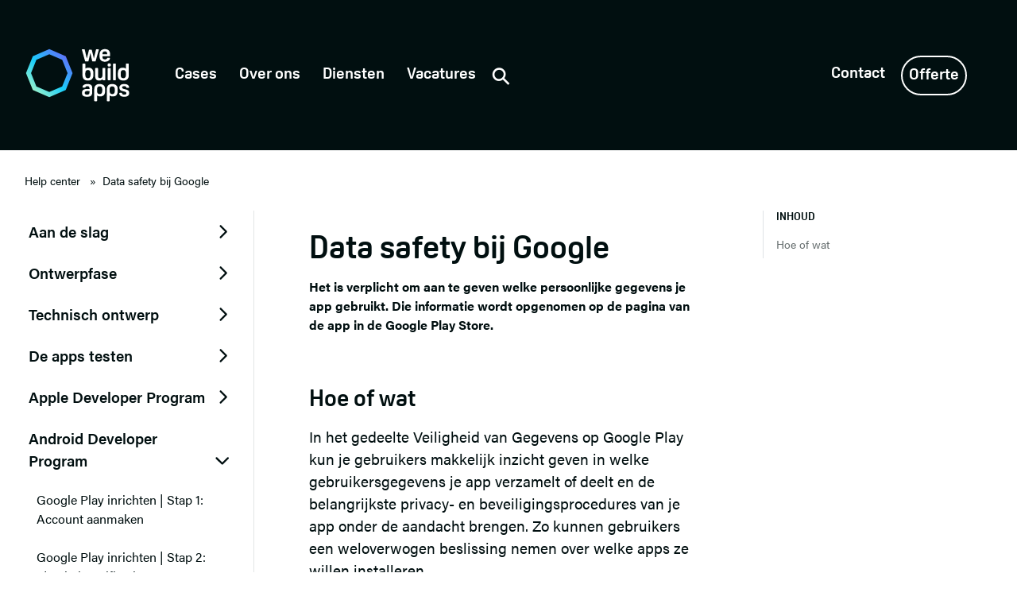

--- FILE ---
content_type: text/html
request_url: https://webuildapps.com/helpcenter/data-safety-android
body_size: 6821
content:

<!DOCTYPE html>
<html lang="nl" prefix="og: https://ogp.me/ns# fb: http://ogp.me/ns/fb#">
<head>

    <!-- Prepare upcoming requests -->
    <link rel="dns-prefetch" href="https://webuildapps.com/"/>
    <link rel="preconnect" href="https://webuildapps.com/"/>
    <link rel="dns-prefetch" href="https://use.typekit.net/">
    <link rel="preconnect" href="https://use.typekit.net/">

    <!-- Meta data -->
    <meta charset="utf-8"/>
    <meta name="viewport" content="width=device-width, initial-scale=1, shrink-to-fit=no"/>
            
        


    <!-- Favicons -->
    <link rel="apple-touch-icon" sizes="180x180" href="/apple-touch-icon.png">
    <link rel="icon" type="image/png" sizes="32x32" href="/favicon-32x32.png">
    <link rel="icon" type="image/png" sizes="16x16" href="/favicon-16x16.png">
    <link rel="manifest" href="/site.webmanifest">
    <link rel="mask-icon" href="/safari-pinned-tab.svg" color="#002e3e">
    <meta name="apple-mobile-web-app-title" content="Webuildapps">
    <meta name="application-name" content="Webuildapps">
    <meta name="msapplication-TileColor" content="#010f10">
    <meta name="theme-color" content="#010f10">

    <!-- Critical css -->
                        <style>
                            </style>
            
        <link rel="alternate" type="application/rss+xml" title="Webuildapps - blog - RSS Feed" href="https://webuildapps.com/rss"/>

<title>Google Data safety formulier invullen</title><meta name="generator" content="SEOmatic">
<meta name="keywords" content="Hoe of wat  In het gedeelte Veiligheid van Gegevens op Google Play kun je gebruikers makkelijk inzicht geven in welke gebruikersgegevens je app verzamelt of deelt en de belangrijkste privacy- en beveiligingsprocedures van je app onder de aandacht brengen. Zo kunnen gebruikers een weloverwogen beslissing nemen over welke apps ze willen installeren.  Je kunt deze informatie indienen via een formulier in het nieuwe gedeelte Veiligheid van gegevens op de pagina  App-content  ( Beleid &gt; App-content) in de Play Console. Nadat je het formulier Veiligheid van gegevens hebt ingevuld en verstuurd, wordt de door jou verstrekte informatie beoordeeld door Google als onderdeel van het beoordelingsproces voor apps. Deze informatie wordt getoond in je winkelvermelding om Google Play-gebruikers inzicht te geven in hoe je hun gegevens verzamelt en deelt voordat ze je app downloaden.">
<meta name="description" content="Het is verplicht om aan te geven welke persoonlijke gegevens je app gebruikt. Die informatie wordt opgenomen op de pagina van de app in de Google Play…">
<meta name="referrer" content="no-referrer-when-downgrade">
<meta name="robots" content="all">
<meta content="413609935328633" property="fb:profile_id">
<meta content="nl" property="og:locale">
<meta content="Webuildapps" property="og:site_name">
<meta content="website" property="og:type">
<meta content="https://webuildapps.com/helpcenter/data-safety-android" property="og:url">
<meta content="Google Data safety formulier invullen" property="og:title">
<meta content="Het is verplicht om aan te geven welke persoonlijke gegevens je app gebruikt. Die informatie wordt opgenomen op de pagina van de app in de Google Play…" property="og:description">
<meta content="https://cdn.site.bywba.com/content//transforms/_1200x630_crop_center-center_82_none/seo-afbeelding-v3.png?mtime=1684777977" property="og:image">
<meta content="1200" property="og:image:width">
<meta content="630" property="og:image:height">
<meta content="https://www.youtube.com/channel/UC7YsVz5oQSSGguGc0OXm0PA/" property="og:see_also">
<meta content="https://vimeo.com/webuildapps/" property="og:see_also">
<meta content="https://github.com/webuildapps" property="og:see_also">
<meta content="https://www.instagram.com/webuildapps_com/" property="og:see_also">
<meta content="https://linkedin.com/company/webuildapps" property="og:see_also">
<meta content="https://www.facebook.com/webuildapps/" property="og:see_also">
<meta content="https://twitter.com/webuildapps" property="og:see_also">
<meta name="twitter:card" content="summary_large_image">
<meta name="twitter:site" content="@Webuildapps">
<meta name="twitter:creator" content="@Webuildapps">
<meta name="twitter:title" content="Google Data safety formulier invullen">
<meta name="twitter:description" content="Het is verplicht om aan te geven welke persoonlijke gegevens je app gebruikt. Die informatie wordt opgenomen op de pagina van de app in de Google Play…">
<meta name="twitter:image" content="https://cdn.site.bywba.com/content//transforms/_800x418_crop_center-center_82_none/seo-afbeelding-v3.png?mtime=1684777977">
<meta name="twitter:image:width" content="800">
<meta name="twitter:image:height" content="418">
<meta name="google-site-verification" content="W3nnp5_rYnrx4Op-t1aPOBqrsofR1tS65zyu9GzHllU">
<link href="https://webuildapps.com/helpcenter/data-safety-android" rel="canonical">
<link href="https://webuildapps.com/" rel="home">
<link type="text/plain" href="https://webuildapps.com/humans.txt" rel="author"></head>
<body>

    

        <div class="container-fluid bg-dark">
    <nav class="navbar navbar-expand-lg mx-auto">

        <a class="navbar-brand d-flex justify-content-start" href="https://webuildapps.com/">
            <img src="https://webuildapps.com/assets/images/webuildapps-header-logo.svg"
                 class="brand-image"
                 alt="Webuildapps logo" title="Webuildapps logo"
                 width="137"
                 height="61"
            />
        </a>

        <div class="navbar-collapse justify-content-end">

            <div class="nav-left">
                <ul class="navbar-nav d-none d-lg-block ">
                                            <li>
                            <a href="https://webuildapps.com/cases"
                               class="nav-link "
                               title="Cases">Cases</a>
                        </li>
                                            <li>
                            <a href="https://webuildapps.com/over-webuildapps"
                               class="nav-link "
                               title="Over ons">Over ons</a>
                        </li>
                                            <li>
                            <a href="https://webuildapps.com/diensten"
                               class="nav-link "
                               title="Diensten">Diensten</a>
                        </li>
                                            <li>
                            <a href="https://webuildapps.com/vacatures"
                               class="nav-link "
                               title="Vacatures">Vacatures</a>
                        </li>
                                    </ul>

                <div class="search-form d-none d-lg-block">
                    <div class="search-container">
                        <form action="/search" method="get">
                            <input class="search" id="searchleft" type="search" name="q" placeholder="Zoeken..">
                            <label class="button searchbutton" for="searchleft"><span
                                        class="mglass">&#9906;</span></label>
                        </form>
                    </div>
                </div>
            </div>

            <div class="nav-right">
                <ul class="navbar-nav d-none d-lg-block ">
                                            <li>
                            <a href="https://webuildapps.com/contact"
                               class="nav-link  "
                               title="Contact">Contact</a>
                        </li>
                                            <li>
                            <a href="https://webuildapps.com/offerte-voor-een-app-aanvragen"
                               class="nav-link   btn-outline-dark "
                               title="Offerte">Offerte</a>
                        </li>
                                    </ul>
            </div>


            <a id="trigger-overlay" class="nav-toggle d-lg-none" aria-label="Open menu" href="#"><span></span></a>

        </div>
    </nav>
</div>

<div>
    <div class="overlay overlay-boxify justify-content  ">
        <div style="position: sticky; bottom: 10px;right: 10px;">
        </div>
        <nav>
            <div class="row justify-content-center">
                <div class="column">
                    <div class="nav-left m-5">
                        <ul class="">

                                                            <li>
                                    <a href="https://webuildapps.com/cases"
                                       class=""
                                       title="Cases">Cases</a>
                                </li>
                                                            <li>
                                    <a href="https://webuildapps.com/over-webuildapps"
                                       class=""
                                       title="Over ons">Over ons</a>
                                </li>
                                                            <li>
                                    <a href="https://webuildapps.com/diensten"
                                       class=""
                                       title="Diensten">Diensten</a>
                                </li>
                                                            <li>
                                    <a href="https://webuildapps.com/vacatures"
                                       class=""
                                       title="Vacatures">Vacatures</a>
                                </li>
                                                    </ul>
                    </div>
                </div>
                <div class="column">
                    <div class="nav-right m-5">
                        <ul class="">
                                                            <li>
                                    <a href="https://webuildapps.com/blog"
                                       class=" small"
                                       title="Blog">Blog</a>
                                </li>
                                                            <li>
                                    <a href="https://webuildapps.com/helpcenter"
                                       class="active small"
                                       title="Help center">Help center</a>
                                </li>
                                                                                        <li>
                                    <a href="https://webuildapps.com/contact"
                                       class=" small"
                                       title="Contact">Contact</a>
                                </li>
                                                            <li>
                                    <a href="https://webuildapps.com/offerte-voor-een-app-aanvragen"
                                       class=" small"
                                       title="Offerte">Offerte</a>
                                </li>
                                                    </ul>
                    </div>
                </div>
            </div>
        </nav>
    </div>
</div>
<main class="main mt-3">

    
    <div class="breadcrumbs">
    <div class="col-md-12">
        <ul class="breadcrumbs">
                                                                            <li><a href="https://webuildapps.com/helpcenter">Help center</a></li>
                                                                <li><a href="https://webuildapps.com/helpcenter/data-safety-android">Data safety bij Google</a></li>
                                    </ul>
    </div>
</div>
    <div class="help-center-overview-container">

        <div class="help-center-overview-left d-none d-md-block">
            
<div class="structure-nav-menu">
    <div class="list-group list-group-root card">

        
            
                                                                                                                                                                                                                                                                                                                

            <a  href="#item-1" data-toggle="collapse"                               class="list-group-item  ">
                Aan de slag
                <i class="fas fa-chevron-right mr-2"></i>            </a>

            <div class="list-group collapse "
                 id="item-1">

                                                            <a href="https://webuildapps.com/helpcenter/kick-off"
                           class="list-group-item sub ">Kick-off</a>
                                            <a href="https://webuildapps.com/helpcenter/ontwerp"
                           class="list-group-item sub ">Ontwerp</a>
                                            <a href="https://webuildapps.com/helpcenter/ontwikkeling"
                           class="list-group-item sub ">Ontwikkeling van de apps</a>
                                            <a href="https://webuildapps.com/helpcenter/publicatie"
                           class="list-group-item sub ">Publicatie van de apps</a>
                                            <a href="https://webuildapps.com/helpcenter/onderhoud"
                           class="list-group-item sub ">Onderhoud</a>
                                            <a href="https://webuildapps.com/helpcenter/doorontwikkeling"
                           class="list-group-item sub ">Doorontwikkeling</a>
                                            <a href="https://webuildapps.com/helpcenter/valkuilen"
                           class="list-group-item sub ">Valkuilen</a>
                    
                
            </div>

        
            
                                                                                                                                                                                                                                        

            <a  href="#item-2" data-toggle="collapse"                               class="list-group-item  ">
                Ontwerpfase
                <i class="fas fa-chevron-right mr-2"></i>            </a>

            <div class="list-group collapse "
                 id="item-2">

                                                            <a href="https://webuildapps.com/helpcenter/design-kick-off"
                           class="list-group-item sub ">Design kick-off</a>
                                            <a href="https://webuildapps.com/helpcenter/architectuur"
                           class="list-group-item sub ">Architectuur</a>
                                            <a href="https://webuildapps.com/helpcenter/visuele-identiteit"
                           class="list-group-item sub ">Visuele identiteit</a>
                                            <a href="https://webuildapps.com/helpcenter/ui-en-ux"
                           class="list-group-item sub ">Ontwerp verder uitwerken</a>
                                            <a href="https://webuildapps.com/helpcenter/review"
                           class="list-group-item sub ">Review</a>
                    
                
            </div>

        
            
                                                                                        

            <a  href="#item-3" data-toggle="collapse"                               class="list-group-item  ">
                Technisch ontwerp
                <i class="fas fa-chevron-right mr-2"></i>            </a>

            <div class="list-group collapse "
                 id="item-3">

                                                            <a href="https://webuildapps.com/helpcenter/entiteiten-en-relaties"
                           class="list-group-item sub ">Entiteiten en relaties</a>
                    
                
            </div>

        
            
                                                                                                                                                                                                    

            <a  href="#item-4" data-toggle="collapse"                               class="list-group-item  ">
                De apps testen
                <i class="fas fa-chevron-right mr-2"></i>            </a>

            <div class="list-group collapse "
                 id="item-4">

                                                            <a href="https://webuildapps.com/helpcenter/hoe-test-je-een-app"
                           class="list-group-item sub ">Hoe test je een app?</a>
                                            <a href="https://webuildapps.com/helpcenter/aandachtspunten"
                           class="list-group-item sub ">Aandachtspunten</a>
                                            <a href="https://webuildapps.com/helpcenter/happy-path-en-edge-cases"
                           class="list-group-item sub ">Happy Path vs edge cases</a>
                                            <a href="https://webuildapps.com/helpcenter/checklist-voor-het-melden-van-bugs"
                           class="list-group-item sub ">Checklist voor het melden van bugs</a>
                    
                
            </div>

        
            
                                                                                                                                                                                                                                                                                                                                                                                                                                                                                                    

            <a  href="#item-5" data-toggle="collapse"                               class="list-group-item  ">
                Apple Developer Program
                <i class="fas fa-chevron-right mr-2"></i>            </a>

            <div class="list-group collapse "
                 id="item-5">

                                                            <a href="https://webuildapps.com/helpcenter/apple-developer-account-aanmaken"
                           class="list-group-item sub ">App Store inrichten | Stap 1: Account aanmaken</a>
                                            <a href="https://webuildapps.com/helpcenter/app-store-toegang"
                           class="list-group-item sub ">App Store inrichten | Stap 2: Toegang verlenen</a>
                                            <a href="https://webuildapps.com/helpcenter/apple-store-connect-api"
                           class="list-group-item sub ">Apple Store Connect API toegang verlenen</a>
                                            <a href="https://webuildapps.com/helpcenter/checklist-publicatie-app-store-apple"
                           class="list-group-item sub ">Checklist publicatie App Store</a>
                                            <a href="https://webuildapps.com/helpcenter/udid-van-je-device"
                           class="list-group-item sub ">Eenvoudig het UDID van een iPhone of iPad achterhalen</a>
                                            <a href="https://webuildapps.com/helpcenter/data-safety-apple"
                           class="list-group-item sub ">Data safety formulier bij Apple</a>
                                            <a href="https://webuildapps.com/helpcenter/license-agreement-accepteren"
                           class="list-group-item sub ">License agreement accepteren</a>
                                            <a href="https://webuildapps.com/helpcenter/unlisted-app-publicatie"
                           class="list-group-item sub ">Unlisted app publicatie</a>
                                            <a href="https://webuildapps.com/helpcenter/promo-codes-genereren-en-indienen-in-de-app-store"
                           class="list-group-item sub ">Promo codes genereren en indienen in de App Store</a>
                                            <a href="https://webuildapps.com/helpcenter/p12-exporteren-vanuit-keychain"
                           class="list-group-item sub ">.P12 exporteren vanuit Keychain</a>
                                            <a href="https://webuildapps.com/helpcenter/developer-mode-aanzetten-in-ios-16"
                           class="list-group-item sub ">Developer Mode aanzetten in iOS 16</a>
                                            <a href="https://webuildapps.com/helpcenter/app-testen-ios-toestel-registreren-bij-firebase-app-distribution"
                           class="list-group-item sub ">iOS toestel registreren bij Firebase App Distribution</a>
                    
                
            </div>

        
            
                                                                                                                                                                                                                                                                                                                                                            

            <a  href="#item-6" data-toggle="collapse"                aria-expanded="true"                class="list-group-item  ">
                Android Developer Program
                <i class="fas fa-chevron-right mr-2"></i>            </a>

            <div class="list-group collapse show"
                 id="item-6">

                                                            <a href="https://webuildapps.com/helpcenter/google-play-developer-account-aanmaken"
                           class="list-group-item sub ">Google Play inrichten | Stap 1: Account aanmaken</a>
                                            <a href="https://webuildapps.com/helpcenter/google-play-inrichten-stap-2-identiteit-verificatie"
                           class="list-group-item sub ">Google Play inrichten | Stap 2: Identiteit verificatie</a>
                                            <a href="https://webuildapps.com/helpcenter/toegang-tot-de-google-play-store"
                           class="list-group-item sub ">Google Play inrichten | Stap 3: Toegang verlenen</a>
                                            <a href="https://webuildapps.com/helpcenter/google-play-store-api-toegang-verlenen"
                           class="list-group-item sub ">Google Play Console API toegang verlenen</a>
                                            <a href="https://webuildapps.com/helpcenter/checklist-publicatie-google-play-store"
                           class="list-group-item sub ">Checklist publicatie Google Play Store</a>
                                            <a href="https://webuildapps.com/helpcenter/data-safety-android"
                           class="list-group-item sub active">Data safety bij Google</a>
                                            <a href="https://webuildapps.com/helpcenter/promo-codes-genereren-en-indienen-in-de-play-store"
                           class="list-group-item sub ">Promo codes genereren en indienen in de Play Store</a>
                    
                
            </div>

        
            
                        

            <a  href="https://webuildapps.com/helpcenter/features" role="button"                               class="list-group-item  ">
                Features
                            </a>

            <div class="list-group collapse "
                 id="item-7">

                
            </div>

        
            
                                                                                        

            <a  href="#item-8" data-toggle="collapse"                               class="list-group-item  ">
                Technologie
                <i class="fas fa-chevron-right mr-2"></i>            </a>

            <div class="list-group collapse "
                 id="item-8">

                                                            <a href="https://webuildapps.com/helpcenter/definities"
                           class="list-group-item sub ">Definities</a>
                    
                
            </div>

        
    </div>
</div>        </div>

        <div class="help-center-overview-middle">

            <div class="container">
                <div class="row justify-content-center">
                    <div class="col-md-10">


                        <h1 style="font-size: 2.5rem;">Data safety bij Google</h1>
                        <div style="font-weight: bold;">
                            Het is verplicht om aan te geven welke persoonlijke gegevens je app gebruikt. Die informatie wordt opgenomen op de pagina van de app in de Google Play Store.
                        </div>


                                            </div>
                </div>
            </div>

            
    <div class="container">
        <div class="row justify-content-center">
            <div class="col-md-10">
                            <div class="container pt-3 pb-3 rich-text-block">
    <h2 id="section-item-hoe-of-wat">Hoe of wat</h2>
    <div>
        <p>In het gedeelte Veiligheid van Gegevens op Google Play kun je gebruikers makkelijk inzicht geven in welke gebruikersgegevens je app verzamelt of deelt en de belangrijkste privacy- en beveiligingsprocedures van je app onder de aandacht brengen. Zo kunnen gebruikers een weloverwogen beslissing nemen over welke apps ze willen installeren.</p>



<p>Je kunt deze informatie indienen via een formulier in het nieuwe gedeelte Veiligheid van gegevens op de pagina <a href="https://play.google.com/console/app/app-content/summary"><strong>App-content</strong></a> (<strong>Beleid</strong> &gt; <strong>App-content)</strong> in de Play Console. Nadat je het formulier Veiligheid van gegevens hebt ingevuld en verstuurd, wordt de door jou verstrekte informatie beoordeeld door Google als onderdeel van het beoordelingsproces voor apps. Deze informatie wordt getoond in je winkelvermelding om Google Play-gebruikers inzicht te geven in hoe je hun gegevens verzamelt en deelt voordat ze je app downloaden.</p>
    </div>
</div>
                </div>
        </div>
    </div>


        </div>

        <div class="help-center-overview-right d-none d-md-block">
            

    <div id="table-of-contents" class="table-of-contents">
        <h2 class="subtitle ">Inhoud</h2>
        <ul class="nav nav-pills flex-column">

                            <li class="nav-item">
                    <a class="nav-link" href="#section-item-hoe-of-wat">Hoe of wat</a>
                </li>

                    </ul>
    </div>

        </div>

    </div>

</main>


<div>
    <div class="container footer">
    <div class="row mx-auto pt-5 ">
        <div class="col-md-12 col-lg-4 p-0" id="creator">
            <div style="width: 50px">
            <a href="/" title="Ga naar home - Webuildapps app ontwikkelaar">
                <img    class="lazyload"
                        src="data:image/svg+xml;charset=utf-8,%3Csvg%20xmlns%3D%27http%3A%2F%2Fwww.w3.org%2F2000%2Fsvg%27%20width%3D%271%27%20height%3D%271%27%20style%3D%27background%3Atransparent%27%2F%3E"
                        data-src="https://webuildapps.com/assets/images/webuildapps-text-logo.svg"
                        alt="Webuildapps logo icon"
                        title="Webuildapps logo icon"
                        width="50px"
                        height="53px"
                /></a>
            </div>
            <p class="pt-5 pr-3">Wij zijn dé digitale bondgenoot voor organisaties. Vanuit ons vakmanschap ontwikkelen wij intelligente applicaties die focussen op directe resultaten en intuïtief zijn in gebruik.</p>

            <div class="pt-5">
                <ul class="social-icons">
    <li><a href="https://linkedin.com/company/webuildapps" target="_blank" rel="noreferrer"
           title="Linkedin bedrijfspagina van Webuildapps"><i class="fab fa-linkedin"></i></a></li>
    <li><a href="https://instagram.com/webuildapps_com" target="_blank" rel="noreferrer"
           title="Instagram profiel van Webuildapps"><i class="fab fa-instagram"></i></a></li>
    <li><a href="https://vimeo.com/zaltdigital" target="_blank" rel="noreferrer"
           title="Vimeo profiel van Webuildapps"><i class="fab fa-vimeo-v"></i></a></li>
    <li><a href="https://github.com/webuildapps" target="_blank" rel="noreferrer"
           title="GitHub profiel van Webuildapps"><i class="fab fa-github"></i></a></li>
</ul>            </div>
        </div>

        
        
                                    <div class="col-lg-2 d-none d-lg-block">
                    <h2>Informatie</h2>
                    <ul class="list-unstyled">
                                                    <li><a href="https://webuildapps.com/app-laten-maken" title="App laten maken">App laten maken</a></li>
                                                    <li><a href="https://webuildapps.com/app-ontwikkelaar" title="App ontwikkelaar">App ontwikkelaar</a></li>
                                                    <li><a href="https://webuildapps.com/app-ontwikkelen-kosten" title="App kosten">App kosten</a></li>
                                                    <li><a href="https://webuildapps.com/blog" title="Blog">Blog</a></li>
                                                    <li><a href="https://webuildapps.com/helpcenter" title="Help center">Help center</a></li>
                                            </ul>
                </div>
                                                <div class="col-lg-2 d-none d-lg-block">
                    <h2>Bedrijf</h2>
                    <ul class="list-unstyled">
                                                    <li><a href="https://webuildapps.com/contact" title="Contact">Contact</a></li>
                                                    <li><a href="https://webuildapps.com/over-webuildapps" title="Over ons">Over ons</a></li>
                                                    <li><a href="https://webuildapps.com/offerte-voor-een-app-aanvragen" title="Offerte aanvragen">Offerte aanvragen</a></li>
                                                    <li><a href="https://webuildapps.com/contact" title="Maak een afspraak">Maak een afspraak</a></li>
                                            </ul>
                </div>
                                                <div class="col-lg-2 d-none d-lg-block">
                    <h2>Diensten</h2>
                    <ul class="list-unstyled">
                                                    <li><a href="https://webuildapps.com/diensten/adviesgesprek" title="Adviesgesprek">Adviesgesprek</a></li>
                                                    <li><a href="https://webuildapps.com/diensten/proof-of-concept" title="Proof of Concept">Proof of Concept</a></li>
                                                    <li><a href="https://webuildapps.com/diensten/tekentafeltraject" title="Tekentafel">Tekentafel</a></li>
                                                    <li><a href="https://webuildapps.com/diensten/bouwtraject" title="Bouwtraject">Bouwtraject</a></li>
                                                    <li><a href="https://webuildapps.com/diensten/service-en-onderhoud" title="Service en onderhoud">Service en onderhoud</a></li>
                                            </ul>
                </div>
                                                <div class="col-lg-2 d-none d-lg-block">
                    <h2>Oplossingen</h2>
                    <ul class="list-unstyled">
                                                    <li><a href="https://webuildapps.com/oplossingen/native-ios-app-laten-maken" title="Native iOS">Native iOS</a></li>
                                                    <li><a href="https://webuildapps.com/oplossingen/native-android-app-laten-maken" title="Native Android">Native Android</a></li>
                                                    <li><a href="https://webuildapps.com/oplossingen/systeemintegraties-en-koppelingen" title="Systeemintegraties">Systeemintegraties</a></li>
                                                    <li><a href="https://webuildapps.com/oplossingen/webapplicatie-laten-maken" title="Webapplicatie">Webapplicatie</a></li>
                                                    <li><a href="https://webuildapps.com/oplossingen/backend" title="Backend">Backend</a></li>
                                                    <li><a href="https://webuildapps.com/oplossingen/hardware-integraties" title="Hardware integratie">Hardware integratie</a></li>
                                                    <li><a href="https://webuildapps.com/oplossingen/service-level-agreement" title="SLA &amp; Onderhoud">SLA &amp; Onderhoud</a></li>
                                            </ul>
                </div>
                        </div>
</div></div>

<!-- Stylesheets -->
<link rel="stylesheet" href="/assets/css/app.css" media="all">

<!-- Scripts -->

    <!-- Google Analytics load on scroll -->
<script>
    function analyticsOnScroll() {
        var head = document.getElementsByTagName('head')[0]
        var script = document.createElement('script')
        script.type = 'text/javascript';
        script.src = 'https://www.googletagmanager.com/gtag/js?id=G-6HMJ55Q6W6'
        head.appendChild(script);
        document.removeEventListener('scroll', analyticsOnScroll);
    };
    document.addEventListener('scroll', analyticsOnScroll);
</script>

<!-- Google tag (gtag.js) -->
<script>
    window.dataLayer = window.dataLayer || [];

    function gtag() {
        dataLayer.push(arguments);
    }

    gtag('js', new Date());
    gtag('config', 'G-6HMJ55Q6W6');
</script>    <!-- Countly Analytics load on scroll -->
<script>
    function countlyAnalyticsOnScroll() {
        var head = document.getElementsByTagName('head')[0]
        var cly = document.createElement('script');
        cly.type = 'text/javascript';
        cly.async = true;
        cly.src = 'https://webuildapps.com/assets/js/countly.min.js';
        var s = document.getElementsByTagName('script')[0];
        s.parentNode.insertBefore(cly, s);

        cly.onload = function () {
            Countly.init()
        };
        document.removeEventListener('scroll', countlyAnalyticsOnScroll);
    };
    document.addEventListener('scroll', countlyAnalyticsOnScroll);
</script>
<!-- Countly Analytics -->
<script>
    var Countly = Countly || {};
    Countly.q = Countly.q || [];

    // Provide your app key that you retrieved from Countly dashboard
    Countly.app_key = "311abb320e421bb83c0ac62af43d2198ee5f99e7";

    // Provide your server IP or name.
    // If you use your own server, make sure you have https enabled if you use
    // https below.
    Countly.url = "https://analytics.webuildapps.com";

    // Start pushing function calls to queue
    // Track sessions automatically (recommended)
    Countly.q.push(['track_sessions']);

    //track web page views automatically (recommended)
    Countly.q.push(['track_pageview']);
</script>
<script type="application/ld+json">{"@context":"https://schema.org","@graph":[{"@type":"Organization","description":"Het is verplicht om aan te geven welke persoonlijke gegevens je app gebruikt. Die informatie wordt opgenomen op de pagina van de app in de Google Play Store.","image":{"@type":"ImageObject","url":"https://cdn.site.bywba.com/content//transforms/_1200x630_crop_center-center_82_none/seo-afbeelding-v3.png?mtime=1684777977"},"mainEntityOfPage":"https://webuildapps.com/helpcenter/data-safety-android","name":"Google Data safety formulier invullen","potentialAction":{"@type":"SearchAction","query-input":"required name=search_query","target":"https://webuildapps.com/search?q={search_query}"},"url":"https://webuildapps.com/helpcenter/data-safety-android"},{"@id":"https://webuildapps.com/#identity","@type":"Organization","address":{"@type":"PostalAddress","addressCountry":"Nederland","addressLocality":"Alkmaar","addressRegion":"Noord-Holland","postalCode":"1817 MJ","streetAddress":"Rogier van der Weydestraat 8 D"},"alternateName":"Webuildapps","contactPoint":[{"@type":"ContactPoint","contactType":"customer support","telephone":"+31722029323"},{"@type":"ContactPoint","contactType":"technical support","telephone":"+31722029323"},{"@type":"ContactPoint","contactType":"sales","telephone":"+31722029323"}],"description":"Webuildapps ontwikkelt native apps voor iPhone en Android. Vaak is dit in combinatie met een koppeling naar een CRM of ERP systeem of ontwikkelingen we een API en/of maatwerk koppeling. Als app ontwikkelaar houden we ons bezig met strategie, ontwerp, realisatie maar ook het onderhoud en beheer voor onze klanten.","duns":"49-048-3309","email":"hello@webuildapps.com","foundingDate":"2009-10-16","image":{"@type":"ImageObject","height":"1024","url":"https://static.webuildapps.com/site/branding/Avatar-Poly8x1024.png","width":"1024"},"logo":{"@type":"ImageObject","height":"60","url":"https://cdn.site.bywba.com/content//transforms/branding/_600x60_fit_center-center_82_none/Avatar-Poly8x1024.png?mtime=1684777282","width":"60"},"name":"Webuildapps B.V.","sameAs":["https://twitter.com/webuildapps","https://www.facebook.com/webuildapps/","https://linkedin.com/company/webuildapps","https://www.instagram.com/webuildapps_com/","https://github.com/webuildapps","https://vimeo.com/webuildapps/","https://www.youtube.com/channel/UC7YsVz5oQSSGguGc0OXm0PA/"],"telephone":"072 20 29 323","url":"https://webuildapps.com/"},{"@id":"https://webuildapps.com#creator","@type":"Organization","address":{"@type":"PostalAddress","addressCountry":"Nederland","addressLocality":"Alkmaar","addressRegion":"Noord-Holland","postalCode":"1718 MJ","streetAddress":"Rogier van der Weydestraat 8 D"},"alternateName":"Webuildapps B.V.","contactPoint":[{"@type":"ContactPoint","contactType":"customer support","telephone":"+31722029323"},{"@type":"ContactPoint","contactType":"technical support","telephone":"+31722029323"},{"@type":"ContactPoint","contactType":"sales","telephone":"+31722029323"}],"description":"Webuildapps ontwikkelt native apps voor iPhone en Android. Vaak is dit in combinatie met een koppeling naar een CRM of ERP systeem of ontwikkelingen we een API en/of maatwerk koppeling. Als app ontwikkelaar houden we ons bezig met strategie, ontwerp, realisatie maar ook het onderhoud en beheer voor onze klanten.","duns":"49-048-3309","email":"hello@webuildapps.com","foundingDate":"2009-10-16","image":{"@type":"ImageObject","height":"1024","url":"https://cdn.site.bywba.com/content/branding/Avatar-Poly8x1024.png","width":"1024"},"logo":{"@type":"ImageObject","height":"60","url":"https://cdn.site.bywba.com/content//transforms/branding/_600x60_fit_center-center_82_none/Avatar-Poly8x1024.png?mtime=1684777282","width":"60"},"name":"Webuildapps","telephone":"072 20 29 323","url":"https://webuildapps.com"},{"@type":"BreadcrumbList","description":"Breadcrumbs list","itemListElement":[{"@type":"ListItem","item":"https://webuildapps.com/","name":"Home","position":1},{"@type":"ListItem","item":"https://webuildapps.com/helpcenter","name":"Help center","position":2},{"@type":"ListItem","item":"https://webuildapps.com/helpcenter/data-safety-android","name":"Data safety bij Google","position":3}],"name":"Breadcrumbs"}]}</script><script src="/assets/js/manifest.js?v=1747830724" defer="defer"></script>
<script src="/assets/js/vendor.js?v=1747830724" defer="defer"></script>
<script src="/assets/js/app.js?v=1747830724" defer="defer"></script></body>
</html><!-- Cached by Blitz on 2025-11-24T15:17:50+01:00 -->

--- FILE ---
content_type: image/svg+xml
request_url: https://webuildapps.com/assets/images/webuildapps-text-logo.svg
body_size: 6119
content:
<?xml version="1.0" encoding="UTF-8"?>
<svg width="59px" height="63px" viewBox="0 0 59 63" version="1.1" xmlns="http://www.w3.org/2000/svg" xmlns:xlink="http://www.w3.org/1999/xlink">
    <title>Webuildapps Woordmerk</title>
    <g id="Page-1" stroke="none" stroke-width="1" fill="none" fill-rule="evenodd">
        <g id="Footer" transform="translate(-150.000000, -134.000000)" fill="#010F10">
            <g id="Webuildapps-Woordmerk" transform="translate(150.000000, 134.000000)">
                <path d="M9.5536538,0.712612663 L11.399269,0.712612663 C11.7159267,0.712612663 11.9393304,0.745294004 12.068264,0.809859581 C12.1976031,0.875222264 12.3013986,1.04739714 12.3812726,1.32598564 L14.8808811,11.2858237 L17.3808951,0.935403758 C17.4603636,0.619351274 17.5747009,0.410110979 17.7235016,0.308081425 C17.8723023,0.206051872 18.0957061,0.154239989 18.392902,0.154239989 L20.2681153,0.154239989 C20.7441153,0.154239989 20.9825208,0.322030778 20.9825208,0.656815251 C20.9825208,0.768011522 20.9525174,0.907505052 20.892916,1.07489729 L17.0536957,14.2155864 C16.9742272,14.4758415 16.8700262,14.6336684 16.7410926,14.6898644 C16.612159,14.7456618 16.3887553,14.773162 16.0712867,14.773162 L13.6904755,14.773162 C13.373007,14.773162 13.1447378,14.7456618 13.0060734,14.6898644 C12.8670035,14.6336684 12.7680733,14.4758415 12.708472,14.2155864 L10.476056,4.5905328 L8.18444407,14.2155864 C8.12524815,14.4758415 8.02550708,14.6336684 7.88684266,14.6898644 C7.7477728,14.7456618 7.51990905,14.773162 7.20244052,14.773162 L4.91042317,14.773162 C4.59295464,14.773162 4.36995631,14.7456618 4.24142819,14.6898644 C4.11168371,14.6336684 4.00748267,14.4758415 3.92882508,14.2155864 L0.089199331,1.07489729 C0.0295979598,0.907505052 0,0.768011522 0,0.656815251 C0,0.322030778 0.238405485,0.154239989 0.714000099,0.154239989 L2.58921331,0.154239989 C2.88681471,0.154239989 3.11021849,0.206051872 3.25901919,0.308081425 C3.40741444,0.410110979 3.52175177,0.619351274 3.60122026,0.935403758 L6.10123424,11.2583235 L8.66084958,1.32598564 C8.73950718,1.04739714 8.82911196,0.875222264 8.92844758,0.809859581 C9.0277832,0.745294004 9.23577982,0.712612663 9.5536538,0.712612663 M28.5506786,2.67827578 C27.4786648,2.67827578 26.6997925,2.94331349 26.2140616,3.4733889 C25.7279252,4.00346432 25.4651926,4.87310684 25.4254584,6.08191792 L31.4074899,6.08191792 C31.4074899,4.91017226 31.1792207,4.05009501 30.7234932,3.50128761 C30.2665493,2.95287876 29.542413,2.67827578 28.5506786,2.67827578 Z M34.05671,8.59280146 L25.4254584,8.59280146 L25.4254584,8.73229499 C25.4254584,10.1272303 25.6679184,10.8310748 26.1548656,11.4169476 C26.6405965,12.0028204 27.4494723,12.2957569 28.5802765,12.2957569 C30.0281439,12.2957569 30.9112172,11.8127107 31.2290912,10.8450241 C31.348294,10.5289717 31.615892,10.3707461 32.0322907,10.3707461 L33.8779059,10.3707461 C34.2152416,10.3707461 34.4532416,10.4177754 34.5923114,10.5102397 C34.7309759,10.6035011 34.8007135,10.7708933 34.8007135,11.0124164 C34.8007135,11.3659328 34.6766454,11.7796308 34.428509,12.2539088 C34.1803727,12.7281868 33.8876367,13.1235513 33.5503011,13.4396038 C32.9948325,13.979643 32.2751561,14.3929424 31.3924882,14.6810962 C30.5094148,14.96925 29.542413,15.1135262 28.4910772,15.1135262 C26.3875948,15.1135262 24.7605179,14.555552 23.6098466,13.4396038 C22.4587697,12.3236556 21.8838395,10.9370899 21.8838395,8.87258563 L21.8838395,6.77938557 C21.8838395,4.62201849 22.4587697,2.95287876 23.6098466,1.77156783 C24.7605179,0.590655462 26.3973256,0 28.5206752,0 C30.6436192,0 32.2556944,0.548807403 33.3569007,1.64602366 C34.458107,2.74363846 35.0087101,4.35219814 35.0087101,6.4724998 L35.0087101,7.78373899 C35.0087101,8.10019002 34.9495142,8.3138144 34.8303115,8.42540922 C34.7115142,8.53700405 34.4532416,8.59280146 34.05671,8.59280146 L34.05671,8.59280146 Z M4.21223568,28.8388924 L4.21223568,30.9870928 C4.21223568,33.5354403 5.28343855,34.8096141 7.42624975,34.8096141 C9.58852263,34.8096141 10.6706727,33.5354403 10.6706727,30.9870928 L10.6706727,28.8388924 C10.6706727,26.2909435 9.58852263,25.0167697 7.42624975,25.0167697 C5.28343855,25.0167697 4.21223568,26.2909435 4.21223568,28.8388924 Z M0.729812708,31.2381812 L0.729812708,18.153688 C0.729812708,17.8376355 0.793874046,17.6236126 0.923213075,17.5120178 C1.05214665,17.4000244 1.30514839,17.3446255 1.68221829,17.3446255 L3.31943147,17.3446255 C3.71596304,17.3446255 3.97423565,17.4000244 4.09303294,17.5120178 C4.21223568,17.6236126 4.2714316,17.8376355 4.2714316,18.153688 L4.2714316,23.4544422 C5.16464126,22.617481 6.43370447,22.1986018 8.08105393,22.1986018 C10.0649281,22.1986018 11.5829386,22.7338584 12.6346798,23.803176 C13.686421,24.8728921 14.2118861,26.4025383 14.2118861,28.3925131 L14.2118861,31.4055734 C14.2118861,33.3401494 13.606547,34.8558462 12.3966797,35.9530625 C11.186407,37.0510758 9.52932671,37.5994847 7.42624975,37.5994847 C5.12409611,37.5994847 3.43295789,37.0319453 2.35202418,35.8972651 C1.27027956,34.7629834 0.729812708,33.2098226 0.729812708,31.2381812 L0.729812708,31.2381812 Z M25.5645283,36.3994418 L25.5645283,35.8418662 C25.0881227,36.3994418 24.4929199,36.8318717 23.7785144,37.1387575 C23.0645143,37.4456433 22.2609094,37.5994847 21.3676997,37.5994847 C19.7207557,37.5994847 18.4958867,37.1483228 17.6922818,36.2459989 C16.888677,35.3440736 16.4868745,34.1121464 16.4868745,32.5494203 L16.4868745,23.3986448 C16.4868745,23.0634617 16.5509359,22.8454533 16.6802749,22.7430252 C16.8092085,22.6409956 17.0622102,22.5891837 17.4392801,22.5891837 L19.0760878,22.5891837 C19.4527523,22.5891837 19.705754,22.6409956 19.835093,22.7430252 C19.9640266,22.8454533 20.0288989,23.0634617 20.0288989,23.3986448 L20.0288989,32.0472436 C20.0288989,32.9029368 20.2072975,33.5585564 20.5645003,34.014501 C20.9212976,34.470047 21.5761018,34.6976207 22.5289128,34.6976207 C23.4610458,34.6976207 24.1904531,34.4186336 24.7159183,33.8606595 C25.2417889,33.3026854 25.5049269,32.5402536 25.5049269,31.5729656 L25.5049269,23.3986448 C25.5049269,23.0634617 25.5689882,22.8454533 25.6983272,22.7430252 C25.8272608,22.6409956 26.0798571,22.5891837 26.4573325,22.5891837 L28.0941402,22.5891837 C28.4708046,22.5891837 28.7238064,22.6409956 28.8531454,22.7430252 C28.982079,22.8454533 29.0465458,23.0634617 29.0465458,23.3986448 L29.0465458,36.3994418 C29.0465458,36.7342262 28.982079,36.9534304 28.8531454,37.0550614 C28.7238064,37.1574895 28.4708046,37.2085042 28.0941402,37.2085042 L26.5169338,37.2085042 C26.1398639,37.2085042 25.8864567,37.1574895 25.7579286,37.0550614 C25.6285896,36.9534304 25.5645283,36.7342262 25.5645283,36.3994418 M35.6067511,23.3986448 L35.6067511,36.3994418 C35.6067511,36.7342262 35.5418789,36.9534304 35.4133507,37.0550614 C35.2840117,37.1574895 35.03101,37.2085042 34.6543455,37.2085042 L33.0175378,37.2085042 C32.6404679,37.2085042 32.3870607,37.1574895 32.2585326,37.0550614 C32.1291936,36.9534304 32.0647268,36.7342262 32.0647268,36.3994418 L32.0647268,23.3986448 C32.0647268,23.0634617 32.1291936,22.8454533 32.2585326,22.7430252 C32.3870607,22.6409956 32.6404679,22.5891837 33.0175378,22.5891837 L34.6543455,22.5891837 C35.03101,22.5891837 35.2840117,22.6409956 35.4133507,22.7430252 C35.5418789,22.8454533 35.6067511,23.0634617 35.6067511,23.3986448 Z M33.8507406,20.9156599 C33.2352653,20.9156599 32.7446689,20.7669997 32.3777353,20.4692806 C32.0099908,20.1719601 31.8271322,19.7626463 31.8271322,19.2417376 L31.8271322,18.6558647 C31.8271322,18.1166226 32.0099908,17.7029246 32.3777353,17.4143723 C32.7446689,17.12582 33.2352653,16.9819424 33.8507406,16.9819424 C34.4856777,16.9819424 34.9864103,17.12582 35.3537494,17.4143723 C35.720683,17.7029246 35.9043525,18.1166226 35.9043525,18.6558647 L35.9043525,19.2417376 C35.9043525,19.7626463 35.720683,20.1719601 35.3537494,20.4692806 C34.9864103,20.7669997 34.4856777,20.9156599 33.8507406,20.9156599 L33.8507406,20.9156599 Z M42.1669565,18.153688 L42.1669565,36.3994418 C42.1669565,36.7342262 42.1020842,36.9534304 41.9735561,37.0550614 C41.8442171,37.1574895 41.5916208,37.2085042 41.2145509,37.2085042 L39.5777431,37.2085042 C39.2006732,37.2085042 38.9472661,37.1574895 38.8187379,37.0550614 C38.6893989,36.9534304 38.6253376,36.7342262 38.6253376,36.3994418 L38.6253376,18.153688 C38.6253376,17.8189035 38.6893989,17.6004965 38.8187379,17.4980684 C38.9472661,17.3960389 39.2006732,17.3446255 39.5777431,17.3446255 L41.2145509,17.3446255 C41.5916208,17.3446255 41.8442171,17.3960389 41.9735561,17.4980684 C42.1020842,17.6004965 42.1669565,17.8189035 42.1669565,18.153688 M48.1323644,28.8388924 L48.1323644,30.9870928 C48.1323644,33.5354403 49.2137036,34.8096141 51.3763819,34.8096141 C53.5191931,34.8096141 54.590396,33.5354403 54.590396,30.9870928 L54.590396,28.8663926 C54.590396,26.3001102 53.5191931,25.0167697 51.3763819,25.0167697 C49.2137036,25.0167697 48.1323644,26.2909435 48.1323644,28.8388924 Z M50.7215777,22.1986018 C52.3685218,22.1986018 53.6379904,22.617481 54.5312001,23.4544422 L54.5312001,18.153688 C54.5312001,17.8376355 54.5952614,17.6236126 54.7246004,17.5120178 C54.853534,17.4000244 55.1061303,17.3446255 55.4832002,17.3446255 L57.1204134,17.3446255 C57.516945,17.3446255 57.7752176,17.4000244 57.8944203,17.5120178 C58.0132176,17.6236126 58.072819,17.8376355 58.072819,18.153688 L58.072819,31.3776747 C58.072819,33.3680481 57.4970778,34.9024769 56.3464065,35.9809612 C55.1953296,37.059844 53.5386548,37.5994847 51.3763819,37.5994847 C49.2530324,37.5994847 47.5914921,37.059844 46.3909502,35.9809612 C45.1900029,34.9024769 44.5907455,33.4238455 44.5907455,31.5450669 L44.5907455,28.8109937 C44.5907455,26.6906921 45.1158052,25.0586178 46.1679519,23.9147708 C47.2192876,22.7709239 48.7372981,22.1986018 50.7215777,22.1986018 L50.7215777,22.1986018 Z M6.40937738,50.1423444 C5.47643347,50.1423444 4.77743508,50.3097366 4.3115713,50.6445211 C3.84489662,50.9793056 3.52337357,51.4635474 3.52337357,52.2634431 C3.52337357,53.0633389 3.75123732,53.6209145 4.20777571,53.9369669 C4.66390865,54.253418 5.308982,54.4116435 6.14259029,54.4116435 L6.64818832,54.4116435 C7.62005557,54.4116435 8.31499945,54.1880553 8.7318036,53.7420746 C9.14860774,53.2956953 9.44499279,52.6253292 9.44499279,51.5651784 L9.44499279,50.3097366 C8.79018861,50.2356058 8.21485293,50.1889751 7.71898574,50.1702431 C7.2227131,50.1519096 6.78604183,50.1423444 6.40937738,50.1423444 Z M6.23097872,47.6035621 C6.68711166,47.6035621 7.20811684,47.6175115 7.79358882,47.6450116 C8.37824989,47.6733089 8.92885303,47.7151569 9.44499279,47.7709544 L9.44499279,47.045588 C9.44499279,46.0041692 9.2317253,45.2835854 8.80519032,44.8834383 C8.37824989,44.4836897 7.71898574,44.2836161 6.82658698,44.2836161 C6.2111116,44.2836161 5.70470267,44.3720949 5.3081711,44.5486538 C4.91082862,44.7256113 4.63349979,45.0277144 4.47496825,45.4553618 C4.39549976,45.6785514 4.29656959,45.8228276 4.17736685,45.8877917 C4.05816411,45.9531544 3.83962575,45.9854372 3.52256267,45.9854372 L1.58815354,45.9854372 C1.27027956,45.9854372 1.05255211,45.9340238 0.933349363,45.8319943 C0.814146621,45.7299647 0.75454525,45.5765219 0.75454525,45.3716656 C0.75454525,44.6462993 1.06187749,43.9675636 1.67735287,43.3350601 C2.17322006,42.8328834 2.82802424,42.4423015 3.64176541,42.1633144 C4.45510113,41.8843274 5.51697862,41.7448339 6.82658698,41.7448339 C8.37378992,41.7448339 9.58892808,41.9401248 10.4720015,42.3303081 C11.3546694,42.7212886 11.9750102,43.2979947 12.332213,44.0604265 C12.6890103,44.8232568 12.8682198,45.7439141 12.8682198,46.8223984 L12.779426,52.179747 C12.779426,52.9983748 12.6107581,53.7747559 12.2734225,54.509289 C11.9356814,55.2442206 11.3554803,55.8344775 10.5324137,56.2804583 C9.70853627,56.7268375 8.55299948,56.9504258 7.06499246,56.9504258 L6.23178962,56.9504258 C4.12830722,56.9504258 2.57583341,56.5833585 1.57396274,55.8480283 C0.571686621,55.1134952 0.0709540133,53.9281988 0.0709540133,52.2909433 C0.0709540133,51.0821322 0.432211304,50.2120911 0.977543577,49.5146235 C1.5232813,48.8171558 2.25795943,48.3245444 3.1803616,48.0359921 C4.10316922,47.7478383 5.11963615,47.6035621 6.23097872,47.6035621 L6.23097872,47.6035621 Z M25.232058,49.9749521 L25.232058,48.2173337 C25.232058,46.9527252 24.9685145,46.0229011 24.4430494,45.427463 C23.9167733,44.8324235 23.0985722,44.5347045 21.9872296,44.5347045 C20.8762925,44.5347045 20.0629568,44.8324235 19.5472225,45.427463 C19.0306773,46.0229011 18.7732156,46.9527252 18.7732156,48.2173337 L18.7732156,49.9470534 C18.7732156,52.5137344 19.8444184,53.7970749 21.9872296,53.7970749 C24.149908,53.7970749 25.232058,52.5232997 25.232058,49.9749521 Z M18.8328169,55.3594024 L18.8328169,61.5254937 C18.8328169,61.8415461 18.7732156,62.0551705 18.6540128,62.1671639 C18.5352155,62.2787587 18.2769429,62.3345561 17.8804113,62.3345561 L16.2431982,62.3345561 C15.8665337,62.3345561 15.613532,62.2787587 15.484193,62.1671639 C15.3552594,62.0551705 15.2907926,61.8415461 15.2907926,61.5254937 L15.2907926,48.3847259 C15.2907926,46.2644242 15.8215286,44.6279658 16.8834061,43.4745536 C17.9444727,42.32154 19.6461526,41.7448339 21.9872296,41.7448339 C24.1304463,41.7448339 25.796852,42.2657425 26.987663,43.3071614 C28.1780687,44.3489788 28.7732715,45.7997115 28.7732715,47.6593595 L28.7732715,50.2818379 C28.7732715,52.3280087 28.2474009,53.8947203 27.1956597,54.9827699 C26.1439185,56.0708194 24.625908,56.6148442 22.6420338,56.6148442 C20.9756281,56.6148442 19.705754,56.1963636 18.8328169,55.3594024 Z M40.8399137,49.9749521 L40.8399137,48.2173337 C40.8399137,46.9527252 40.5767757,46.0229011 40.0513105,45.427463 C39.5250345,44.8324235 38.7068333,44.5347045 37.5954907,44.5347045 C36.4845536,44.5347045 35.6712179,44.8324235 35.1554836,45.427463 C34.6389384,46.0229011 34.3814767,46.9527252 34.3814767,48.2173337 L34.3814767,49.9470534 C34.3814767,52.5137344 35.4526795,53.7970749 37.5954907,53.7970749 C39.7581691,53.7970749 40.8399137,52.5232997 40.8399137,49.9749521 Z M34.4406726,55.3594024 L34.4406726,61.5254937 C34.4406726,61.8415461 34.3814767,62.0551705 34.2622739,62.1671639 C34.1434766,62.2787587 33.885204,62.3345561 33.4886725,62.3345561 L31.8514593,62.3345561 C31.4747948,62.3345561 31.2217931,62.2787587 31.0924541,62.1671639 C30.9635205,62.0551705 30.8990537,61.8415461 30.8990537,61.5254937 L30.8990537,48.3847259 C30.8990537,46.2644242 31.4297897,44.6279658 32.4912618,43.4745536 C33.5527338,42.32154 35.2544138,41.7448339 37.5954907,41.7448339 C39.7387074,41.7448339 41.4051131,42.2657425 42.5959241,43.3071614 C43.7863298,44.3489788 44.3815326,45.7997115 44.3815326,47.6593595 L44.3815326,50.2818379 C44.3815326,52.3280087 43.855662,53.8947203 42.8039208,54.9827699 C41.7521796,56.0708194 40.2341691,56.6148442 38.2502949,56.6148442 C36.5838892,56.6148442 35.3140151,56.1963636 34.4406726,55.3594024 Z M52.6166581,56.9954622 C50.2755811,56.9954622 48.5588994,56.5120175 47.4682349,55.5447295 C46.694228,54.8380952 46.3070218,53.9640685 46.3070218,52.9222512 C46.3070218,52.5133358 46.5750252,52.3084796 47.1106266,52.3084796 L48.9562419,52.3084796 C49.4326474,52.3084796 49.7002454,52.4854371 49.7598468,52.838555 C49.8587769,53.3965292 50.1267804,53.8010604 50.5630462,54.0521487 C50.999312,54.3032371 51.6541162,54.4287813 52.5274587,54.4287813 C53.4599972,54.4287813 54.1245322,54.298853 54.5218747,54.0378008 C54.9184063,53.7779443 55.1166721,53.3594637 55.1166721,52.7827576 C55.1166721,52.3921757 55.0424744,52.0761233 54.8936737,51.8342016 C54.744873,51.5926785 54.4720042,51.3834382 54.0754726,51.2064807 C53.6781301,51.0299218 53.1027944,50.8485802 52.3490601,50.662456 L50.3846475,50.188178 C47.8051651,49.556073 46.5158293,48.4221899 46.5158293,46.4876139 L46.5158293,46.097032 C46.5158293,44.7208287 47.036429,43.6515111 48.0780339,42.8886808 C49.1200443,42.126249 50.5731825,41.7448339 52.4382594,41.7448339 C54.6804062,41.7448339 56.3269448,42.2099451 57.378686,43.1397692 C58.1125532,43.8089395 58.4798923,44.6462993 58.4798923,45.6506527 C58.4798923,45.9113063 58.4154255,46.0878653 58.2864919,46.1807281 C58.1571529,46.2739895 57.9045566,46.3202216 57.5274867,46.3202216 L55.9798783,46.3202216 C55.6425427,46.3202216 55.4142735,46.2827577 55.2954762,46.2086268 C55.1766789,46.134496 55.0968049,45.9854372 55.0574761,45.7622475 C54.8985391,44.7578941 53.9562698,44.2557174 52.2298573,44.2557174 C51.4955847,44.2557174 50.9206544,44.3952109 50.5038503,44.674198 C50.0870461,44.953185 49.8790495,45.3533322 49.8790495,45.8738423 C49.8790495,46.3389536 50.0574482,46.7016368 50.414651,46.9618919 C50.7714483,47.2225455 51.4262525,47.4736339 52.378658,47.7151569 L54.9086754,48.3289285 C57.3685497,48.9427 58.599095,50.1140471 58.599095,52.1410874 L58.599095,52.6990615 C58.599095,54.0569314 58.0732244,55.1122996 57.0218887,55.8651661 C55.969742,56.6188297 54.5020076,56.9954622 52.6166581,56.9954622" id="Webuildapps"></path>
            </g>
        </g>
    </g>
</svg>